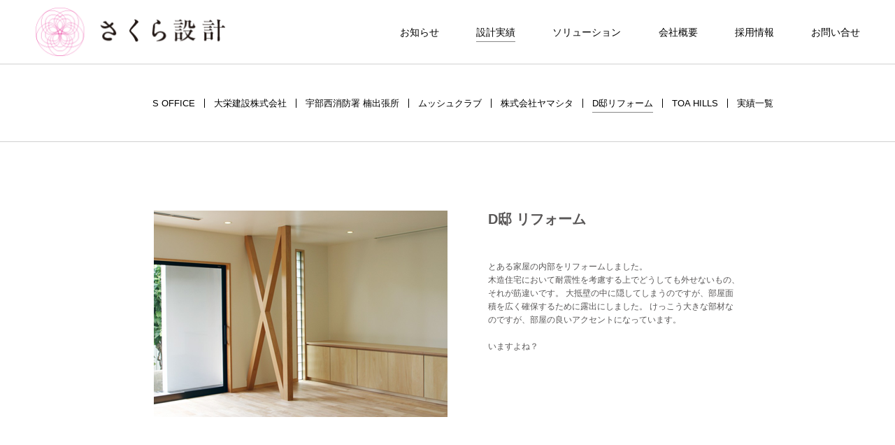

--- FILE ---
content_type: text/html; charset=UTF-8
request_url: https://sakura-architectural.com/works/d-reform/
body_size: 8523
content:
<!DOCTYPE html>
<html lang="ja">

<head>
  <meta charset="utf-8">
  <meta http-equiv="X-UA-Compatible" content="IE=edge">
  <meta name="viewport" content="width=device-width,initial-scale=1">
  <meta name="description" content="山口県宇部市の設計事務所。個人住宅、幼稚園や学校などの施設から、工場や機械の設計まで。地震に強い建築、地域性のある建物など。" />
  <meta name="keywords" content=“さくら設計株式会社,山口県,宇部市,一級建築士事務所”>
  <!-- 対策 -->
  <meta charset="UTF-8">
  <meta http-equiv="X-UA-Compatible" content="IE=edge">
  <meta name="viewport" content="width=device-width, initial-scale=1.0">
  <meta name="format-detection" content="telephone=no">
  <meta name="Description" content="">

  <!-- OGP -->
  <meta property="og:site_name" content="さくら設計株式会社">
  <meta property="og:title" content="さくら設計株式会社ー山口県宇部市の一級建築士事務所">
  <meta property="og:description" content="山口県宇部市の設計事務所。個人住宅、幼稚園や学校などの施設から、工場や機械の設計まで。地震に強い建築、地域性のある建物など。">
  <meta property="og:type" content="website">
  <meta property="og:url" content="http://sakura-architectural.com">
  <meta property="og:image" content="images/meta/ogimage-s.jpg">

  <!-- URL正規化 -->
  <link rel="canonical" href="http://sakura-architectural.com">
  <!-- icon -->
  <link rel="apple-touch-icon" href="images/meta/apple-touch-icon-180x180.png">
  <link rel="shortcut icon" href="images/meta/favicon.ico">

  <!--スタイルシートの呼び出し-->
  <link rel="stylesheet" href="https://sakura-architectural.com/wp-content/themes/sakura/style.css">
  <link rel="stylesheet" href="https://sakura-architectural.com/wp-content/themes/sakura/css/sanitize.css">
  <!--font-awesomeのスタイルシートの呼び出し-->
  <link rel="stylesheet" href="https://use.fontawesome.com/releases/v5.0.13/css/all.css" integrity="sha384-DNOHZ68U8hZfKXOrtjWvjxusGo9WQnrNx2sqG0tfsghAvtVlRW3tvkXWZh58N9jp" crossorigin="anonymous">
  <link rel="stylesheet" href="https://maxcdn.bootstrapcdn.com/font-awesome/4.4.0/css/font-awesome.min.css">

  <!-- Swiper CSS -->
  <link rel="stylesheet" href="https://cdnjs.cloudflare.com/ajax/libs/Swiper/3.4.1/css/swiper.min.css">
  <!-- drawer.css -->
  <link rel="stylesheet" href="https://cdnjs.cloudflare.com/ajax/libs/drawer/3.2.1/css/drawer.min.css">

  <!-- jQuery -->
  <script src='https://cdnjs.cloudflare.com/ajax/libs/jquery/3.1.0/jquery.min.js'></script>
  <!-- Swiper JS -->
  <script src="https://cdnjs.cloudflare.com/ajax/libs/Swiper/3.4.1/js/swiper.min.js"></script>
  <!-- jquery & iScroll -->
  <script src="https://cdnjs.cloudflare.com/ajax/libs/iScroll/5.1.3/iscroll.min.js"></script>
  <!-- drawer.js -->
  <script src="https://cdnjs.cloudflare.com/ajax/libs/drawer/3.2.1/js/drawer.min.js"></script>
  <script src="https://cdnjs.cloudflare.com/ajax/libs/twitter-bootstrap/3.3.7/js/bootstrap.min.js"></script>


  <title>D邸 リフォーム | さくら設計</title>

		<!-- All in One SEO 4.9.2 - aioseo.com -->
	<meta name="robots" content="max-image-preview:large" />
	<link rel="canonical" href="https://sakura-architectural.com/works/d-reform/" />
	<meta name="generator" content="All in One SEO (AIOSEO) 4.9.2" />
		<meta property="og:locale" content="ja_JP" />
		<meta property="og:site_name" content="さくら設計 | 山口県宇部市の一級建築士事務所" />
		<meta property="og:type" content="article" />
		<meta property="og:title" content="D邸 リフォーム | さくら設計" />
		<meta property="og:url" content="https://sakura-architectural.com/works/d-reform/" />
		<meta property="article:published_time" content="2018-12-18T06:50:43+00:00" />
		<meta property="article:modified_time" content="2019-01-25T07:42:01+00:00" />
		<meta name="twitter:card" content="summary_large_image" />
		<meta name="twitter:title" content="D邸 リフォーム | さくら設計" />
		<script type="application/ld+json" class="aioseo-schema">
			{"@context":"https:\/\/schema.org","@graph":[{"@type":"BreadcrumbList","@id":"https:\/\/sakura-architectural.com\/works\/d-reform\/#breadcrumblist","itemListElement":[{"@type":"ListItem","@id":"https:\/\/sakura-architectural.com#listItem","position":1,"name":"Home","item":"https:\/\/sakura-architectural.com","nextItem":{"@type":"ListItem","@id":"https:\/\/sakura-architectural.com\/works\/#listItem","name":"\u5b9f\u7e3e"}},{"@type":"ListItem","@id":"https:\/\/sakura-architectural.com\/works\/#listItem","position":2,"name":"\u5b9f\u7e3e","item":"https:\/\/sakura-architectural.com\/works\/","nextItem":{"@type":"ListItem","@id":"https:\/\/sakura-architectural.com\/works\/d-reform\/#listItem","name":"D\u90b8 \u30ea\u30d5\u30a9\u30fc\u30e0"},"previousItem":{"@type":"ListItem","@id":"https:\/\/sakura-architectural.com#listItem","name":"Home"}},{"@type":"ListItem","@id":"https:\/\/sakura-architectural.com\/works\/d-reform\/#listItem","position":3,"name":"D\u90b8 \u30ea\u30d5\u30a9\u30fc\u30e0","previousItem":{"@type":"ListItem","@id":"https:\/\/sakura-architectural.com\/works\/#listItem","name":"\u5b9f\u7e3e"}}]},{"@type":"Organization","@id":"https:\/\/sakura-architectural.com\/#organization","name":"\u3055\u304f\u3089\u8a2d\u8a08","description":"\u5c71\u53e3\u770c\u5b87\u90e8\u5e02\u306e\u4e00\u7d1a\u5efa\u7bc9\u58eb\u4e8b\u52d9\u6240","url":"https:\/\/sakura-architectural.com\/"},{"@type":"WebPage","@id":"https:\/\/sakura-architectural.com\/works\/d-reform\/#webpage","url":"https:\/\/sakura-architectural.com\/works\/d-reform\/","name":"D\u90b8 \u30ea\u30d5\u30a9\u30fc\u30e0 | \u3055\u304f\u3089\u8a2d\u8a08","inLanguage":"ja","isPartOf":{"@id":"https:\/\/sakura-architectural.com\/#website"},"breadcrumb":{"@id":"https:\/\/sakura-architectural.com\/works\/d-reform\/#breadcrumblist"},"datePublished":"2018-12-18T15:50:43+09:00","dateModified":"2019-01-25T16:42:01+09:00"},{"@type":"WebSite","@id":"https:\/\/sakura-architectural.com\/#website","url":"https:\/\/sakura-architectural.com\/","name":"\u3055\u304f\u3089\u8a2d\u8a08","description":"\u5c71\u53e3\u770c\u5b87\u90e8\u5e02\u306e\u4e00\u7d1a\u5efa\u7bc9\u58eb\u4e8b\u52d9\u6240","inLanguage":"ja","publisher":{"@id":"https:\/\/sakura-architectural.com\/#organization"}}]}
		</script>
		<!-- All in One SEO -->

<link rel='dns-prefetch' href='//s.w.org' />
<link rel="alternate" type="application/rss+xml" title="さくら設計 &raquo; フィード" href="https://sakura-architectural.com/feed/" />
<link rel="alternate" type="application/rss+xml" title="さくら設計 &raquo; コメントフィード" href="https://sakura-architectural.com/comments/feed/" />
<script type="text/javascript">
window._wpemojiSettings = {"baseUrl":"https:\/\/s.w.org\/images\/core\/emoji\/13.1.0\/72x72\/","ext":".png","svgUrl":"https:\/\/s.w.org\/images\/core\/emoji\/13.1.0\/svg\/","svgExt":".svg","source":{"concatemoji":"https:\/\/sakura-architectural.com\/wp-includes\/js\/wp-emoji-release.min.js?ver=5.9.12"}};
/*! This file is auto-generated */
!function(e,a,t){var n,r,o,i=a.createElement("canvas"),p=i.getContext&&i.getContext("2d");function s(e,t){var a=String.fromCharCode;p.clearRect(0,0,i.width,i.height),p.fillText(a.apply(this,e),0,0);e=i.toDataURL();return p.clearRect(0,0,i.width,i.height),p.fillText(a.apply(this,t),0,0),e===i.toDataURL()}function c(e){var t=a.createElement("script");t.src=e,t.defer=t.type="text/javascript",a.getElementsByTagName("head")[0].appendChild(t)}for(o=Array("flag","emoji"),t.supports={everything:!0,everythingExceptFlag:!0},r=0;r<o.length;r++)t.supports[o[r]]=function(e){if(!p||!p.fillText)return!1;switch(p.textBaseline="top",p.font="600 32px Arial",e){case"flag":return s([127987,65039,8205,9895,65039],[127987,65039,8203,9895,65039])?!1:!s([55356,56826,55356,56819],[55356,56826,8203,55356,56819])&&!s([55356,57332,56128,56423,56128,56418,56128,56421,56128,56430,56128,56423,56128,56447],[55356,57332,8203,56128,56423,8203,56128,56418,8203,56128,56421,8203,56128,56430,8203,56128,56423,8203,56128,56447]);case"emoji":return!s([10084,65039,8205,55357,56613],[10084,65039,8203,55357,56613])}return!1}(o[r]),t.supports.everything=t.supports.everything&&t.supports[o[r]],"flag"!==o[r]&&(t.supports.everythingExceptFlag=t.supports.everythingExceptFlag&&t.supports[o[r]]);t.supports.everythingExceptFlag=t.supports.everythingExceptFlag&&!t.supports.flag,t.DOMReady=!1,t.readyCallback=function(){t.DOMReady=!0},t.supports.everything||(n=function(){t.readyCallback()},a.addEventListener?(a.addEventListener("DOMContentLoaded",n,!1),e.addEventListener("load",n,!1)):(e.attachEvent("onload",n),a.attachEvent("onreadystatechange",function(){"complete"===a.readyState&&t.readyCallback()})),(n=t.source||{}).concatemoji?c(n.concatemoji):n.wpemoji&&n.twemoji&&(c(n.twemoji),c(n.wpemoji)))}(window,document,window._wpemojiSettings);
</script>
<style type="text/css">
img.wp-smiley,
img.emoji {
	display: inline !important;
	border: none !important;
	box-shadow: none !important;
	height: 1em !important;
	width: 1em !important;
	margin: 0 0.07em !important;
	vertical-align: -0.1em !important;
	background: none !important;
	padding: 0 !important;
}
</style>
	<link rel='stylesheet' id='wp-block-library-css'  href='https://sakura-architectural.com/wp-includes/css/dist/block-library/style.min.css?ver=5.9.12' type='text/css' media='all' />
<link rel='stylesheet' id='aioseo/css/src/vue/standalone/blocks/table-of-contents/global.scss-css'  href='https://sakura-architectural.com/wp-content/plugins/all-in-one-seo-pack/dist/Lite/assets/css/table-of-contents/global.e90f6d47.css?ver=4.9.2' type='text/css' media='all' />
<style id='global-styles-inline-css' type='text/css'>
body{--wp--preset--color--black: #000000;--wp--preset--color--cyan-bluish-gray: #abb8c3;--wp--preset--color--white: #ffffff;--wp--preset--color--pale-pink: #f78da7;--wp--preset--color--vivid-red: #cf2e2e;--wp--preset--color--luminous-vivid-orange: #ff6900;--wp--preset--color--luminous-vivid-amber: #fcb900;--wp--preset--color--light-green-cyan: #7bdcb5;--wp--preset--color--vivid-green-cyan: #00d084;--wp--preset--color--pale-cyan-blue: #8ed1fc;--wp--preset--color--vivid-cyan-blue: #0693e3;--wp--preset--color--vivid-purple: #9b51e0;--wp--preset--gradient--vivid-cyan-blue-to-vivid-purple: linear-gradient(135deg,rgba(6,147,227,1) 0%,rgb(155,81,224) 100%);--wp--preset--gradient--light-green-cyan-to-vivid-green-cyan: linear-gradient(135deg,rgb(122,220,180) 0%,rgb(0,208,130) 100%);--wp--preset--gradient--luminous-vivid-amber-to-luminous-vivid-orange: linear-gradient(135deg,rgba(252,185,0,1) 0%,rgba(255,105,0,1) 100%);--wp--preset--gradient--luminous-vivid-orange-to-vivid-red: linear-gradient(135deg,rgba(255,105,0,1) 0%,rgb(207,46,46) 100%);--wp--preset--gradient--very-light-gray-to-cyan-bluish-gray: linear-gradient(135deg,rgb(238,238,238) 0%,rgb(169,184,195) 100%);--wp--preset--gradient--cool-to-warm-spectrum: linear-gradient(135deg,rgb(74,234,220) 0%,rgb(151,120,209) 20%,rgb(207,42,186) 40%,rgb(238,44,130) 60%,rgb(251,105,98) 80%,rgb(254,248,76) 100%);--wp--preset--gradient--blush-light-purple: linear-gradient(135deg,rgb(255,206,236) 0%,rgb(152,150,240) 100%);--wp--preset--gradient--blush-bordeaux: linear-gradient(135deg,rgb(254,205,165) 0%,rgb(254,45,45) 50%,rgb(107,0,62) 100%);--wp--preset--gradient--luminous-dusk: linear-gradient(135deg,rgb(255,203,112) 0%,rgb(199,81,192) 50%,rgb(65,88,208) 100%);--wp--preset--gradient--pale-ocean: linear-gradient(135deg,rgb(255,245,203) 0%,rgb(182,227,212) 50%,rgb(51,167,181) 100%);--wp--preset--gradient--electric-grass: linear-gradient(135deg,rgb(202,248,128) 0%,rgb(113,206,126) 100%);--wp--preset--gradient--midnight: linear-gradient(135deg,rgb(2,3,129) 0%,rgb(40,116,252) 100%);--wp--preset--duotone--dark-grayscale: url('#wp-duotone-dark-grayscale');--wp--preset--duotone--grayscale: url('#wp-duotone-grayscale');--wp--preset--duotone--purple-yellow: url('#wp-duotone-purple-yellow');--wp--preset--duotone--blue-red: url('#wp-duotone-blue-red');--wp--preset--duotone--midnight: url('#wp-duotone-midnight');--wp--preset--duotone--magenta-yellow: url('#wp-duotone-magenta-yellow');--wp--preset--duotone--purple-green: url('#wp-duotone-purple-green');--wp--preset--duotone--blue-orange: url('#wp-duotone-blue-orange');--wp--preset--font-size--small: 13px;--wp--preset--font-size--medium: 20px;--wp--preset--font-size--large: 36px;--wp--preset--font-size--x-large: 42px;}.has-black-color{color: var(--wp--preset--color--black) !important;}.has-cyan-bluish-gray-color{color: var(--wp--preset--color--cyan-bluish-gray) !important;}.has-white-color{color: var(--wp--preset--color--white) !important;}.has-pale-pink-color{color: var(--wp--preset--color--pale-pink) !important;}.has-vivid-red-color{color: var(--wp--preset--color--vivid-red) !important;}.has-luminous-vivid-orange-color{color: var(--wp--preset--color--luminous-vivid-orange) !important;}.has-luminous-vivid-amber-color{color: var(--wp--preset--color--luminous-vivid-amber) !important;}.has-light-green-cyan-color{color: var(--wp--preset--color--light-green-cyan) !important;}.has-vivid-green-cyan-color{color: var(--wp--preset--color--vivid-green-cyan) !important;}.has-pale-cyan-blue-color{color: var(--wp--preset--color--pale-cyan-blue) !important;}.has-vivid-cyan-blue-color{color: var(--wp--preset--color--vivid-cyan-blue) !important;}.has-vivid-purple-color{color: var(--wp--preset--color--vivid-purple) !important;}.has-black-background-color{background-color: var(--wp--preset--color--black) !important;}.has-cyan-bluish-gray-background-color{background-color: var(--wp--preset--color--cyan-bluish-gray) !important;}.has-white-background-color{background-color: var(--wp--preset--color--white) !important;}.has-pale-pink-background-color{background-color: var(--wp--preset--color--pale-pink) !important;}.has-vivid-red-background-color{background-color: var(--wp--preset--color--vivid-red) !important;}.has-luminous-vivid-orange-background-color{background-color: var(--wp--preset--color--luminous-vivid-orange) !important;}.has-luminous-vivid-amber-background-color{background-color: var(--wp--preset--color--luminous-vivid-amber) !important;}.has-light-green-cyan-background-color{background-color: var(--wp--preset--color--light-green-cyan) !important;}.has-vivid-green-cyan-background-color{background-color: var(--wp--preset--color--vivid-green-cyan) !important;}.has-pale-cyan-blue-background-color{background-color: var(--wp--preset--color--pale-cyan-blue) !important;}.has-vivid-cyan-blue-background-color{background-color: var(--wp--preset--color--vivid-cyan-blue) !important;}.has-vivid-purple-background-color{background-color: var(--wp--preset--color--vivid-purple) !important;}.has-black-border-color{border-color: var(--wp--preset--color--black) !important;}.has-cyan-bluish-gray-border-color{border-color: var(--wp--preset--color--cyan-bluish-gray) !important;}.has-white-border-color{border-color: var(--wp--preset--color--white) !important;}.has-pale-pink-border-color{border-color: var(--wp--preset--color--pale-pink) !important;}.has-vivid-red-border-color{border-color: var(--wp--preset--color--vivid-red) !important;}.has-luminous-vivid-orange-border-color{border-color: var(--wp--preset--color--luminous-vivid-orange) !important;}.has-luminous-vivid-amber-border-color{border-color: var(--wp--preset--color--luminous-vivid-amber) !important;}.has-light-green-cyan-border-color{border-color: var(--wp--preset--color--light-green-cyan) !important;}.has-vivid-green-cyan-border-color{border-color: var(--wp--preset--color--vivid-green-cyan) !important;}.has-pale-cyan-blue-border-color{border-color: var(--wp--preset--color--pale-cyan-blue) !important;}.has-vivid-cyan-blue-border-color{border-color: var(--wp--preset--color--vivid-cyan-blue) !important;}.has-vivid-purple-border-color{border-color: var(--wp--preset--color--vivid-purple) !important;}.has-vivid-cyan-blue-to-vivid-purple-gradient-background{background: var(--wp--preset--gradient--vivid-cyan-blue-to-vivid-purple) !important;}.has-light-green-cyan-to-vivid-green-cyan-gradient-background{background: var(--wp--preset--gradient--light-green-cyan-to-vivid-green-cyan) !important;}.has-luminous-vivid-amber-to-luminous-vivid-orange-gradient-background{background: var(--wp--preset--gradient--luminous-vivid-amber-to-luminous-vivid-orange) !important;}.has-luminous-vivid-orange-to-vivid-red-gradient-background{background: var(--wp--preset--gradient--luminous-vivid-orange-to-vivid-red) !important;}.has-very-light-gray-to-cyan-bluish-gray-gradient-background{background: var(--wp--preset--gradient--very-light-gray-to-cyan-bluish-gray) !important;}.has-cool-to-warm-spectrum-gradient-background{background: var(--wp--preset--gradient--cool-to-warm-spectrum) !important;}.has-blush-light-purple-gradient-background{background: var(--wp--preset--gradient--blush-light-purple) !important;}.has-blush-bordeaux-gradient-background{background: var(--wp--preset--gradient--blush-bordeaux) !important;}.has-luminous-dusk-gradient-background{background: var(--wp--preset--gradient--luminous-dusk) !important;}.has-pale-ocean-gradient-background{background: var(--wp--preset--gradient--pale-ocean) !important;}.has-electric-grass-gradient-background{background: var(--wp--preset--gradient--electric-grass) !important;}.has-midnight-gradient-background{background: var(--wp--preset--gradient--midnight) !important;}.has-small-font-size{font-size: var(--wp--preset--font-size--small) !important;}.has-medium-font-size{font-size: var(--wp--preset--font-size--medium) !important;}.has-large-font-size{font-size: var(--wp--preset--font-size--large) !important;}.has-x-large-font-size{font-size: var(--wp--preset--font-size--x-large) !important;}
</style>
<link rel='stylesheet' id='tablepress-default-css'  href='https://sakura-architectural.com/wp-content/plugins/tablepress/css/default.min.css?ver=1.14' type='text/css' media='all' />
<link rel="https://api.w.org/" href="https://sakura-architectural.com/wp-json/" /><link rel="alternate" type="application/json" href="https://sakura-architectural.com/wp-json/wp/v2/pages/185" /><link rel="EditURI" type="application/rsd+xml" title="RSD" href="https://sakura-architectural.com/xmlrpc.php?rsd" />
<link rel="wlwmanifest" type="application/wlwmanifest+xml" href="https://sakura-architectural.com/wp-includes/wlwmanifest.xml" /> 
<meta name="generator" content="WordPress 5.9.12" />
<link rel='shortlink' href='https://sakura-architectural.com/?p=185' />
<link rel="alternate" type="application/json+oembed" href="https://sakura-architectural.com/wp-json/oembed/1.0/embed?url=https%3A%2F%2Fsakura-architectural.com%2Fworks%2Fd-reform%2F" />
<link rel="alternate" type="text/xml+oembed" href="https://sakura-architectural.com/wp-json/oembed/1.0/embed?url=https%3A%2F%2Fsakura-architectural.com%2Fworks%2Fd-reform%2F&#038;format=xml" />
<link rel="icon" href="https://sakura-architectural.com/wp-content/uploads/2021/08/cropped-webアイコン-32x32.png" sizes="32x32" />
<link rel="icon" href="https://sakura-architectural.com/wp-content/uploads/2021/08/cropped-webアイコン-192x192.png" sizes="192x192" />
<link rel="apple-touch-icon" href="https://sakura-architectural.com/wp-content/uploads/2021/08/cropped-webアイコン-180x180.png" />
<meta name="msapplication-TileImage" content="https://sakura-architectural.com/wp-content/uploads/2021/08/cropped-webアイコン-270x270.png" />
		<style type="text/css" id="wp-custom-css">
			@media screen and (min-width: 1024px){
.section-voice{
    width: 840px;
	    margin: 0 auto;
}
	.section-voice-note{
		padding-bottom: 52px;
}
	.section-voice .mainbox-1column h2{
		 margin-bottom: 0px;
	}
}		</style>
		</head>

<body class="page-template-default page page-id-185 page-child parent-pageid-125 drawer drawer--right">

  <!--header-->
  <header class="header">
    <div class="header-inner">

      <div class="header-main">

        <h1 class="site-title"><a href="https://sakura-architectural.com/"><img src="https://sakura-architectural.com/wp-content/themes/sakura/images/meta/logo.png" alt="さくら設計"></a></h1>

        <nav class="header-nav">
          <div class="header-nav-innner">
            <ul id="main_menu">
             <li class="header-nav-news"><a class="" href="#">お知らせ</a></li>
              <li class="header-nav-results"><a class="on" href="#">設計実績</a></li>
			  <!--<li class="header-nav-30th"><a class="" href="https://sakura-architectural.com/30th/">30周年記念</a>-->
              <li class="header-nav-solution"><a class="" href="#">ソリューション</a></li>
              <!--<li class="header-nav-planning"><a class="" href="https://sakura-architectural.com/works/sakurakikaku/">さくら企画</a></li>-->
              <li class="header-nav-company"><a class="" href="https://sakura-architectural.com/company/">会社概要</a></li>
              <li class="header-nav-recruit"><a class="" href="#">採用情報</a></li>
              <li class="header-nav-contact"><a class="" href="https://sakura-architectural.com/contact/">お問い合せ</a></li>
            </ul>
          </div>
          <!--//headernav-innner-->
        </nav>


      </div>
      <!--//header-main-->
      <div class="header-sub">
        <ul class="header-subnav" id="header-nav-news">
          <li><a href="https://sakura-architectural.com/category/news/">お知らせ一覧</a></li>
          <!-- 最新のお知らせ1件取得 -->
                      <li>
              <a href="https://sakura-architectural.com/2025/12/20/bousaihiroba/">最新のお知らせ</a>
            </li>
                          <!--<li><a href="./newsingle.html">最新のお知らせ</a></li>-->
        </ul>
        <ul class="header-subnav" id="header-nav-results">
		  <li><a href="https://sakura-architectural.com/works/s-office2021/">S OFFICE</a></li>
          <li><a href="https://sakura-architectural.com/works/daiei/">大栄建設株式会社</a></li>
          <li><a href="https://sakura-architectural.com/works/ube-firestation/">宇部西消防署 楠出張所</a></li>
          <li><a href="https://sakura-architectural.com/works/monsieur-club/">ムッシュクラブ</a></li>
          <!--<li><a href="https://sakura-architectural.com/works/onda-primaryschool/">恩田小学校</a></li>-->
          <li><a href="https://sakura-architectural.com/works/yamashita/">株式会社ヤマシタ</a></li>
          <!--<li><a href="https://sakura-architectural.com/works/s-office/">S OFFICE</a></li>-->
          <li><a href="https://sakura-architectural.com/works/d-reform/">D邸リフォーム</a></li>
          <li><a href="https://sakura-architectural.com/works/toa-hills/">TOA HILLS</a></li>
          <!--<li><a href="https://sakura-architectural.com/works/sakuraplanning/">さくら企画</a></li>-->
          <li><a href="https://sakura-architectural.com/works/worklist/">実績一覧</a></li>
        </ul>
        <ul class="header-subnav" id="header-nav-solution">
          <li><a href="https://sakura-architectural.com/solution/bim/">BIM</a></li>
          <li><a href="https://sakura-architectural.com/solution/earthquake-resistant/">地震に強い建築</a></li>
			<li><a href="https://sakura-architectural.com/solution/seminar/">セミナー</a></li>
			<!--<li><a href="https://sakura-architectural.com/solution/locality/">地域性のある建物つくり</a></li>-->
                        <li><a href="https://sakura-architectural.com/solution/zeh/">ZEHへの取り組み</a></li>
            <li><a href="https://sakura-architectural.com/solution/voice/">お客様の声</a></li>
        </ul>
        <!--<ul class="header-subnav" id="header-nav-planning">
                        <li><a href="https://sakura-architectural.com/sakuraplanning/">さくら企画について</a></li>
                       <li><a href="">お部屋紹介</a></li>
                    </ul>-->
        <!--<ul class="header-subnav" id="header-nav-company">
                        <li><a href="">会社概要サブメニュー</a></li>
                    </ul>-->
        <ul class="header-subnav" id="header-nav-recruit">
          <li><a href="https://sakura-architectural.com/recruit/recruit-staff/">スタッフ紹介</a></li>
          <!--<li><a href="https://sakura-architectural.com/recruit/recruit-standard/">採用条件</a></li>-->
        </ul>
        <!--<ul class="header-subnav" id="header-nav-contact">
                        <li><a href="">お問い合せサブメニュー</a></li>
                    </ul>-->
      </div>
      <!--//header-sub-->

      <!-- subnav open -->
      <script>
        /* ============================  */
        $(document).click(function() {
          $('.header-sub').slideUp(function() {
            $('.header-sub > ul').removeClass('is-active');
          });

          console.log('メニュー以外の部分クリックでメニュー閉じる');
        });


        $('#main_menu > li').click(function(ev) {

          var clickLiClass = $(this).attr("class"); //クリックしたメインメニューのclass名取得
          var idName = '#' + $(this).attr("class"); //開きたいサブメニューのID作成

          //クリックしたメインメニューの位置取得
          var leftOffset = $('.' + clickLiClass).offset().left;
          $(idName).css("left", leftOffset);　 // 位置情報css追加

          var sub = $('.header-sub');

          if ($(sub).is(':hidden')) { // .header-subが　閉じている

            console.log('.header-subが　閉じている');
            ev.stopPropagation();
            // $('.header-sub:visible').slideUp();



            $(idName).addClass('is-active'); //該当するサブメニューにis-active追加
            $(sub).slideDown();
          } else { // .header-subが　開いている
            console.log('.header-subが開いている');

            var visibleLiClass = $('.header-sub:visible > ul.is-active').attr("id");
            //開いているサブメニューのID取得
            console.log(visibleLiClass);
            console.log(clickLiClass);

            if (clickLiClass != visibleLiClass) {　 //クリックと空いているサブメニューが一致しない
              console.log('クラス一致しない');
              $(sub).slideUp(function() {
                $('.header-sub > ul').removeClass('is-active');
                $(idName).addClass('is-active');
              });
              $(sub).slideDown();
              ev.stopPropagation();
            } else {
              console.log('クラス一致');
              $('.header-sub').slideUp(function() {
                $('.header-sub > ul').removeClass('is-active');
              });
            }

          }

        });

      </script>



      <!-- ハンバーガーボタン -->
      <button type="button" class="drawer-toggle drawer-hamburger">
                  <span class="sr-only">toggle navigation</span>
                  <span class="drawer-hamburger-icon"></span>
                </button>
      <!-- ナビゲーションの中身 -->
      <nav class="drawer-nav " role="navigation">
        <div class="headernav-innner">
          <ul class="drawer-menu">

            <li class="drawer-dropdown"><a class="drawer-menu-item" href="#" data-toggle="dropdown" role="button" aria-expanded="false">お知らせ <span class="drawer-caret"></span></a>
              <ul class="drawer-dropdown-menu">
                <li><a class="" href="https://sakura-architectural.com/category/news/">お知らせ一覧</a></li>
                <!-- 最新のお知らせ1件取得 -->
                                  <li>
                    <a href="https://sakura-architectural.com/2025/12/20/bousaihiroba/">最新のお知らせ</a>
                  </li>
                                </ul>
            </li>
			 
			  <li class="drawer-dropdown"><a class="drawer-menu-item" href="#" data-toggle="dropdown" role="button" aria-expanded="false">設計実績 <span class="drawer-caret"></span></a>
              <ul class="drawer-dropdown-menu">
				<li><a href="https://sakura-architectural.com/works/s-office2021/">S OFFICE</a></li>
                <li><a href="https://sakura-architectural.com/works/daiei/">大栄建設株式会社</a></li>
                <li><a href="https://sakura-architectural.com/works/ube-firestation/">宇部西消防署 楠出張所</a></li>
                <li><a href="https://sakura-architectural.com/works/monsieur-club/">ムッシュクラブ</a></li>
                <!--<li><a href="https://sakura-architectural.com/works/onda-primaryschool/">恩田小学校</a></li>-->
                <li><a href="https://sakura-architectural.com/works/yamashita/">株式会社ヤマシタ</a></li>
                <!--<li><a href="https://sakura-architectural.com/works/s-office/">S OFFICE</a></li>-->
                <li><a href="https://sakura-architectural.com/works/d-reform/">D邸リフォーム</a></li>
                <li><a href="https://sakura-architectural.com/works/toa-hills/">TOA HILLS</a></li>
                <!--<li><a href="https://sakura-architectural.com/works/sakurakikaku/">さくら企画</a></li>-->
                <li><a href="https://sakura-architectural.com/works/worklist/">実績一覧</a></li>
              </ul>
            </li>

			<!--<li class=""><a class="" href="https://sakura-architectural.com/30th/">30周年記念</a></li>--> 

            <li class="drawer-dropdown"><a class="drawer-menu-item" href="#" data-toggle="dropdown" role="button" aria-expanded="false">ソリューション <span class="drawer-caret"></span></a>

              <ul class="drawer-dropdown-menu">
                <li><a href="https://sakura-architectural.com/solution/bim/">BIM</a></li>
                <li><a href="https://sakura-architectural.com/solution/earthquake-resistant/">地震に強い建築</a></li>
                <!--<li><a href="https://sakura-architectural.com/solution/locality/">地域性のある建物つくり</a></li>-->
                <li><a href="https://sakura-architectural.com/solution/seminar/">セミナー</a></li>
                <li><a href="https://sakura-architectural.com/solution/zeh/">ZEHへの取り組み</a></li>
                <li><a href="https://sakura-architectural.com/solution/voice/">お客様の声</a></li>  
              </ul>
            </li>

            <li class=""><a class="" href="https://sakura-architectural.com/works/sakurakikaku/">さくら企画</a></li>
            <li class=""><a class="" href="https://sakura-architectural.com/company/">会社概要</a></li>


            <li class="drawer-dropdown"><a class="drawer-menu-item" href="#" data-toggle="dropdown" role="button" aria-expanded="false">採用情報 <span class="drawer-caret"></span></a>

              <ul class="drawer-dropdown-menu">
                <li><a href="https://sakura-architectural.com/recruit/recruit-staff/">スタッフ紹介</a></li>
                <!--<li><a href="https://sakura-architectural.com/recruit/recruit-standard/">採用条件</a></li>-->
              </ul>

            </li>
			  
            <li class=""><a class="" href="https://sakura-architectural.com/contact/">お問い合せ</a></li>

            <li class=""><a class="" href="https://sakura-architectural.com/privacypolicy/">個人情報について</a></li>

          </ul>

        </div>
      </nav>

      <!-- ドロワーメニューの利用宣言 -->
      <script>
        $(document).ready(function() {
          $('.drawer').drawer();
        });

      </script>



    </div>
    <!--//header-inner-->


        <div class="header-inner">
      <div class="header-second">
        <ul>
		  <li><a class="" href="https://sakura-architectural.com/works/s-office2021/">S OFFICE</a></li>
          <li><a href="https://sakura-architectural.com/works/daiei/">大栄建設株式会社</a></li>
          <li><a class="" href="https://sakura-architectural.com/works/ube-firestation/">宇部西消防署 楠出張所</a></li>
          <li><a class="" href="https://sakura-architectural.com/works/monsieur-club/">ムッシュクラブ</a></li>
          <!--<li><a class=""  href="https://sakura-architectural.com/works/onda-primaryschool/">恩田小学校</a></li>-->
          <li><a class="" href="https://sakura-architectural.com/works/yamashita/">株式会社ヤマシタ</a></li>
          <!--<li><a class="" href="https://sakura-architectural.com/works/s-office/">S OFFICE</a></li>-->
          <li><a class="on" href="https://sakura-architectural.com/works/d-reform/">D邸リフォーム</a></li>
          <li><a class="" href="https://sakura-architectural.com/works/toa-hills/">TOA HILLS</a></li>
          <!--<li><a class="" href="https://sakura-architectural.com/works/sakurakikaku/">さくら企画</a></li>-->
          <li><a class="" href="https://sakura-architectural.com/works/worklist/">実績一覧</a></li>
        </ul>
      </div>
      <!--//header-sub-->
    </div>
    <!--//header-inner-->

    


  </header>
  <!--//header-->
<!--main-->




<main class="main main-wrapper840 d-reform works <!--main-wrapper780--> ">


      <div class="main-inner">
      
            
      

      				                          
                    
					<!--<section class="works mainbox">-->
                    
						<!--                        <p class="main-h2"><span>works</span></p>
                        <h1 class="works-h1"><span>D邸 リフォーム</span></h1>
                                               
                                  
                                  -->
                                  
                                  
<div class="main-wrapper">
<section class="section-recruitstaff section-profiltext mainbox">

<div class="recruitstaff-photo mainbox-left">
<img src="/wp-content/uploads/2019/01/works_Dtei_mainimg.png" alt="" class="">
</div>

<div class="recruitstaff-text mainbox-right">
<h1 class="profiltext-name">D邸 リフォーム</h1>
        
<p class="profiltext-detail">とある家屋の内部をリフォームしました。<br>木造住宅において耐震性を考慮する上でどうしても外せないもの、それが筋違いです。
大抵壁の中に隠してしまうのですが、部屋面積を広く確保するために露出にしました。
けっこう大きな部材なのですが、部屋の良いアクセントになっています。<br>
<br>
いますよね？ </p>
</div>

</section>
</div><!-- main-wrapper -->



<div class="main-wrapper">
<section class="section-works ">

<div class="mainbox-1column">

<div class="imgtext_area">
<div class="imgtext_box">
<img src="/wp-content/uploads/2019/01/works_Dtei_01.png" alt="">
<p>玄関ホール<br />
階段は鉄骨とする事で軽く細く、見た目もすっきりしたものが作られます。
</p>
</div>

<div class="imgtext_box">
<img src="/wp-content/uploads/2019/01/works_Dtei_02.png" alt="">
<p>筋違い<br />
</p>
</div>
</div>

<div class="imgtext_area">
<div class="imgtext_box">
<img src="/wp-content/uploads/2019/01/works_Dtei_03.png" alt="">
<p>筋違い<br />
木目が綺麗なのでそれを活かすよう仕上げをすれば見た目に美しい構造材となるわけです。
</p>
</div>

<div class="imgtext_box">
<img src="/wp-content/uploads/2019/01/works_Dtei_04.png" alt="">
<p>キッチン<br />
ドイツのミーレ製のものを納めています。
</p>
</div>
</div>

</div><!-- imgtext_area -->
</div><!-- mainbox-1column -->

</section>
</div><!-- main-wrapper -->
                             
                                                 
                              	    </div><!-- main-inner -->
    </main>
    <!--//main-->
  <aside id="sidebar">
  <div class="sidebar-inner">
 
  </div>
</aside>
<!--footer-->
    <footer class="footer">
      <div class="footer-inner">

		  <div id="fb-root"></div>
<script async defer crossorigin="anonymous" src="https://connect.facebook.net/ja_JP/sdk.js#xfbml=1&version=v11.0&appId=245895900424761&autoLogAppEvents=1" nonce="aaSG24j5"></script>
		  <div class="fb-page" data-href="https://www.facebook.com/SakuraArchitectural/" data-tabs="timeline" data-width="" data-height="" data-small-header="false" data-adapt-container-width="true" data-hide-cover="false" data-show-facepile="false"><blockquote cite="https://www.facebook.com/SakuraArchitectural/" class="fb-xfbml-parse-ignore"><a href="https://www.facebook.com/SakuraArchitectural/">さくら設計</a></blockquote></div>
		  
          <div class="footer-copyright">
            <p>Copyright @ Sakura Architectural Office, All Rights Reserved, Designed by gogo.</p>
          </div>
		  
      </div><!--//footer-inner-->
    </footer>
    <!--//foooter-->

<script type="module"  src='https://sakura-architectural.com/wp-content/plugins/all-in-one-seo-pack/dist/Lite/assets/table-of-contents.95d0dfce.js?ver=4.9.2' id='aioseo/js/src/vue/standalone/blocks/table-of-contents/frontend.js-js'></script>
<!--システム・プラグイン用-->
</body>
</html>



--- FILE ---
content_type: text/css
request_url: https://sakura-architectural.com/wp-content/themes/sakura/style.css
body_size: 4947
content:
@charset "utf-8";
/* CSS Document */

/*
theme Name: sakura
Author: gogo
Description: original theme
version： 1.0.0
*/

/* この下に通常のcssを書いていく */

@charset "UTF-8";
/* CSS Document */

html {
    font-size: 62.5%;
    /*16px*62.5%=10px*/
    line-height: 1.6;
}

body {
    /*color: #595757;
  font-family: "Roboto","sans-serif";*/
    font-family: Arial, Helvetica Bold, Hiragino Sans, Hiragino Kaku Gothic Pro, "ヒラギノ角ゴ Pro W3", '游ゴシック Medium', Yu Gothic Medium, 'メイリオ', Meiryo, 'ＭＳ Ｐゴシック', sans-serif;
    font-size: 1.3rem;
    color: #595757;
    line-height: 1.75;
    -webkit-font-smoothing: antialiased;
    -moz-osx-font-smoothing: grayscale;
}

@font-face {
    font-family: "Hiragino Sans";
    src: local(HiraginoSans-W3);
    font-weight: 400;
}

@font-face {
    font-family: "Hiragino Sans";
    src: local(HiraginoSans-W6);
    font-weight: 700;
}


img {
    max-width: 100%;
    height: auto;
}

video {
    max-width: 100%;
    height: auto;
}

a {
    color: #000;
    text-decoration: none;
}

a:hover {
    color: #595959;
    text-decoration: none;
}

li {
    list-style: none;
}

.text-center {
    text-align: center;
}

.text-left {
    text-align: left;
}

.text-bold {
    font-weight: bold;
}


/*---- スマホ非表示 */

.sp-none {
    display: none;
}

/*---- スマホ表示 */

.sp-display,
.pc-none {
    display: inline;
}


dl {
    display: flex;
    flex-wrap: wrap;
}

dt,
dd {
    margin: 0;
}

dt {
    width: 24%;
}

dd {
    width: 76%;
}



/* ページネーション */

.pagination {
    list-style-type: none;
    padding-left: 0;
    margin: 30px 0;
}

.pagination,
.pagination li a {
    display: flex;
    flex-wrap: wrap;
    justify-content: center;
    align-items: center;
}

.pagination a {
    font-weight: 300;
    padding-top: 1px;
    text-decoration: none;
    /* border: 1px solid #ddd;
  border-left-width: 0;*/
    min-width: 36px;
    min-height: 36px;
    color: #333;
    background-color: #ddd;
    margin: 0 6px;
}

.pagination li:not([class*="current"]) a:hover {
    background-color: #eee;
}

.pagination li:first-of-type a {
    border-left-width: 1px;
}

.pagination li.first span,
.pagination li.last span,
.pagination li.previous span,
.pagination li.next span,
.pagination li.fa-chevron-left span {
    /* screen readers only */
    position: absolute;
    top: -9999px;
    left: -9999px;
}

.pagination li.first a::before,
.pagination li.last a::after,
.pagination li.previous a::before,
.pagination li.next a::after {
    display: inline-block;
    font-family: Fontawesome;
    font-size: inherit;
    text-rendering: auto;
    -webkit-font-smoothing: antialiased;
    -moz-osx-font-smoothing: grayscale;
    transform: translate(0, 0);
}

.pagination li.first a::before {
    content: "\f100";
}

.pagination li.last a::after {
    content: "\f101";
}

.pagination li.previous a::before {
    content: "\f104";
}

.pagination li.next a::after {
    content: "\f105";
}

.pagination li.current a {
    background-color: #000;
    color: #fff;
    cursor: default;
    pointer-events: none;
}

/* 
.pagination > li:first-child > a {
  border-bottom-left-radius: 4px;
  border-top-left-radius: 4px;
}
 
.pagination > li:last-child > a {
  border-bottom-right-radius: 4px;
  border-top-right-radius: 4px;
}*/

@media only screen and ( max-width: 680px) {
    .pagination li.first,
    .pagination li.last {
        /* screen readers only */
        position: absolute;
        top: -9999px;
        left: -9999px;
    }

    .pagination li.previous a {
        border-left-width: 1px;
    }
}

@media only screen and ( max-width: 500px) {
    .pagination li {
        /* screen readers only */
        position: absolute;
        top: -9999px;
        left: -9999px;
    }

    .pagination li.current,
    .pagination li.first,
    .pagination li.last,
    .pagination li.previous,
    .pagination li.next {
        position: initial;
        top: initial;
        left: initial;
    }

    .pagination li.previous a {
        border-left-width: 0;
    }
}

@media only screen and ( max-width: 400px) {
    .pagination li.first,
    .pagination li.last {
        /* screen readers only */
        position: absolute;
        top: -9999px;
        left: -9999px;
    }

    .pagination li.previous a {
        border-left-width: 1px;
    }
}

@media only screen and ( max-width: 240px) {
    /* For watches? */
    .pagination li {
        width: 50%;
    }

    .pagination li.current {
        order: 2;
        width: 100%;
        border-left-width: 1px;
    }
}











/*-----------------------
*
* header
*
-----------------------*/

.header {
    /*height: 100vw;
  background-image: url(../images/slide/slide_1_sp.png);
  background-size: cover;*/
}

.header-inner {
    position: relative;
    font-size: 1.4rem;
    color: #606060;
    border-bottom: solid 1px #d1d1d1;
}

.page .header-inner:last-child{
    border-bottom: solid 1px #d1d1d1;}

.page-id-199 .header-inner:last-child,
.page-id-135 .header-inner:last-child,
.page-id-201 .header-inner:last-child{
    border-bottom: solid 1px #d1d1d1;}

.page .header-second{
	display: none;}


.header-second ul {
        /*width: 60%;*/
        width: 100%;
        display: flex;
        justify-content: center;
        align-items: center;
    }

.header-second ul li {
        padding: 0 1em;
        line-height: 1;
        border-right: solid 1px #000;
    }

.header-second ul li:last-child {
        border-right: 0px;
    }

.site-title {
    max-width: 180px;
    margin: 10px 7px 10px 7px;
    line-height: 1;
}

h1 {
    margin: 0;
}

/*-----------------------
*
* main
*
-----------------------*/

.main {
    /*padding: 48px 0 0 0;*/
    padding: 48px 0 48px 0;
}

.main h1 {
    font-size: 1.8rem;
    line-height: 1.2;
    margin-bottom: 47px;
}

.main h1 span {
    font-weight: normal;
}

.main h2 {
    font-size: 1.6rem;
    margin: 0;
}

.main .news-time {
    font-size: 1.0rem;
    margin: 0;

}

.main p {
    margin: 0;
}

.main hr {
    height: 0;
    margin: 0;
    padding: 0;
    border: 0;
    border-top: dashed 1px #595757;
}


.header-nav,
.header-sub {
    display: none;
}


/*   drawer-menu  */

.drawer--right .header .drawer-nav {
    right: -78vw;
}

.header .drawer-nav {
    padding-top: 3.6em;
    width: 78vw;
}

.header .drawer-hamburger-icon,
.header .drawer-hamburger-icon:after,
.header .drawer-hamburger-icon:before {
    height: 1px;
}

.drawer--right .header .drawer-hamburger {
    padding: 22px 16px;
}

.drawer--right.drawer-open .header .drawer-hamburger {
    right: 0;
}

.drawer-nav ul.drawer-menu {
    /*border-top: solid 1px #d1d1d1;*/
}

.drawer-nav .drawer-menu li {
    padding: 1em 2em;
    /*text-align: center;
    border-bottom: solid 1px #d1d1d1;*/
}


.drawer-nav .drawer-menu-item{
	font-size: 1.4rem;
	padding: 0;
	}
	

.drawer-nav .drawer-menu-item:hover{
	text-decoration: none;
	}

.drawer-nav .drawer-menu .drawer-dropdown-menu li{
    padding: 1em 2em 0 1em;
	}

.drawer-nav .drawer-menu .drawer-caret{
    /* display: block; */
    width: 10px;
    height: 10px;
    border-top: solid 1px rgb(0, 0, 0);
    border-right: solid 1px rgb(0, 0, 0);
    -webkit-transform: rotate(45deg);
    transform: rotate(135deg);
    /* margin-left: 7px; */
    /* margin-top: -7px; */
    margin-right: 0;
    right: 0;
    float: right;
}

.drawer-nav .drawer-dropdown .drawer-caret{
	border-left: 0px;}

.drawer-nav .drawer-dropdown.open .drawer-caret{	
    -webkit-transform: rotate(315deg);
    -ms-transform: rotate(315deg);
    transform: rotate(315deg);
	}



/*-----------------------
* home
-----------------------*/

.home .main,
.category .main {
    padding: 0;
}

/*   slideshow  */

.slideshow {
    text-align: center;
    overflow-x: hidden;
}

.slideshow-inner {
    max-width: 100%;
    margin-right: auto;
    margin-left: auto;
}

.slideshow .swiper-container {
    overflow: visible;
}

.home .main-inner {
    padding: 0;
}

/*-----------------------
* 第2階層
-----------------------*/

.main-inner {
    padding: 0px 5.0vw;
}

.main-wrapper {
   border-bottom: solid 1px #d1d1d1;
}

.main-wrapper:last-child{
   border-bottom: solid 0px #d1d1d1;}


.main-wrapper section {}

section p {
    font-size: 1.2rem;
    line-height: 1.6;
}

.mainbox-1column {
    padding: 47px 0;
}

.mainbox-1column h2 {
    font-size: 2.0rem;
    line-height: 1;
    margin-bottom: 45px;
}


/*   お知らせ  */

.section-newssingle h1 {
    font-size: 1.6rem;
    margin: 47px 0 0px 0;
    line-height: 2em;
}

.section-newssingle p {
    margin: 47px 0;
    line-height: 1.85em;
}



.news-img_trim,
.news-text {
    display: inline-block;
    vertical-align: middle;
}

ol.newslist {
    margin: 0px;
    padding: 0px;
    border-top: solid 0px #d9d9d9;
}

ol.newslist li {
    padding: 12px 0;
    border-bottom: solid 1px #d9d9d9;

}


ol.newslist li a {
    display: flex;
    align-items: center;
}


ol.newslist li p {
    margin: 0;
}

ol.newslist li time.news-time {
    font-size: 1.1rem;
    margin-bottom: 1em;
}

ol.newslist li p {
    margin: 0;
    display: inline-block;
}


.news-cat {
    font-size: 1.0rem;
}



.news-img {
    position: absolute;
    top: 50%;
    left: 50%;
    transform: translate(-50%, -50%);
    object-fit: cover;
}


.news-img_trim {
    display: inline-block;
    width: 70px;
    height: 70px;
    position: relative;
    overflow: hidden;
    border-radius: 50%;
    display: inline-block;
    margin: 0em 12px 0em 0;
}

.news-text {
    width: 74%;
}

.news-text-sub {}

ol.newslist li p.news-cat {
    display: block;
}



.newssingle-text time {
    font-size: 1.0rem;
}







/*   実績  */

.worksgallery-text h1 {
    margin-bottom: 47px;
}

.text-box {
    margin-bottom: 47px;
}

.text-box h2 {
    margin-bottom: 20px;
}

table {
    width: 100%;
}

table th {
    font-weight: normal;
}

th,
td {
    text-align: center;
    border: solid 1px #cfcfd0;
}

.imgtext_area {
    display: flex;
    padding: 25px 0;
    border-bottom: solid 1px #d3d4d4;
    justify-content: space-between;
}

.imgtext_box {
    width: 48%;
}

.section-works dt,
.section-works dd{
	width: 100%;
	}
	
.section-works dd{
    border-bottom: solid 1px #d9d9d9;
	}
	

.works dl {}

.works dt,
.works dd {
        width: 100%;
    }

.works dt {
        font-size: 1.52rem;
        font-weight: bold;
        padding: 1em 0 0 0;
    }

.works dd {
        font-size: 1.32rem;
        padding: 0 0 1em 0;
        border-bottom: solid 1px #dbdbdc;
    }
	

/*   ソリューション  */

/*   さくら企画  */


.works .enterprize-detail-name dt, 
.works .enterprize-detail-name dd,
.works .enterprize-detail-rent dt, 
.works .enterprize-detail-rent dd{
	 border-bottom: solid 0px rgb(219, 219, 220); 
     padding: 5px; 
	 font-size: 1.2rem; }


.enterprize-detail-name,
.enterprize-detail-rent {
    font-size: 1.2rem;
    text-align: center;
    margin: 0.5em 0;
}

.enterprize-detail-name dt,
.enterprize-detail-name dd {
    padding: 5px;
}

.enterprize-detail-name dt {
    color: #fff;
    font-weight: bold;
    background: #595757;
}

.enterprize-detail-name dd {
    background: #e5e5e5;
}

.enterprize-detail-rent {
    font-weight: bold;
    align-items: center;
    border-bottom: solid 1px #e5e5e5;
}

.enterprize-detail-rent dt {
    border-right: solid 1px #e5e5e5;
}

.enterprize-detail-rent dd {
    font-size: 1.6rem;
}

.enterprize-detail-rent dd span {
    font-size: 2.4rem;
    margin-right: 0.5em;
}



.mainbox-1column .imgtext_area_L {
    border: 0px;
}

.imgtext_area .imgtext_box_L {
    flex-direction: column;
}

.imgtext_area .imgtext_box_L:nth-child(odd) {
    border: 0;
}

.imgtext_area .imgtext_box_L img {
    width: 100%;
}

.imgtext_area .imgtext_box_L p {
    font-size: 1.4rem;
    margin-top: 1em;
}



/*   会社概要  */

.company h2 {
    color: #7b7b7b;
}

.company button a {
    font-size: 1.4rem;
    width: 260px;
    padding: 10px 0;
    margin: 0 auto;
}

/*   採用情報  */

.main-wrapper section.section-profiltext {
    margin-bottom: 47px;
}

section p.profiltext-name-en {
    font-size: 2.0rem;
    line-height: 1.3;
    margin: 47px 0 0 0;
}

.profiltext-year {
    /*font-size: 2.0rem;*/
    font-size: 1.72rem;
}

h1.profiltext-name {
    font-size: 3.6rem;
    /*margin-top: 47px;*/
    font-weight: 600;
}

section p.profiltext-detail {
    font-size: 1.2rem;
}

.recruit-standard-title {
    margin: 52px 0 0 0;
}

.recruit-standard-title h1 {
    font-size: 1.8rem;
    margin: 0;
}

.recruit-standard-title p {
    margin: 0;
}

button {
    padding: 0;
}

button a {
    display: inline-block;
    width: 185px;
    padding: 7px 0;
    margin: 1.6em 0 0 0;
    text-align: center;
    background-color: #9fa0a0;
    color: #fff;
}

button a:hover {
    color: #fff;
    background: #afafaf;
}

/*   お問い合わせ  */

.section-contact {}


.form_essential {
    color: #f00;
}

.section-contact input[type="text"],
.section-contact input[type="tel"],
.section-contact input[type="email"],
.section-contact textarea {
    padding: 0.5em;
    width: 100%;
    border: solid 1px #cbcbcb;
    height: 40px;
    /*background: #efefef;*/
}

.section-contact textarea {
    height: 200px;
}

.section-contact input[type="file"] {
    font-size: ;
    margin-bottom: 0.5em;
}

.section-contact input[type="submit"] {
    background: #efefef;
    width: 100%;
    padding: 20px;
}

.section-contact button {
    color: #fff;
    background: #9fa0a0;
    height: 40px;
    padding: 0 1em 0 2em;
    letter-spacing: 1em;
    /*margin: 0 0 40px 10%;*/
    margin: 0 0 40px 0;
}

.section-contact .attention-text {
    margin: 0 0 40px 10%;
}

.section-contact dt,
.section-contact dd {
    width: 100%;
    margin: 0 0 10px 0;
}

.section-contact button,
.section-contact .attention-text {
    /*margin-left: 0;*/
}


.section-contact p {
	margin-bottom: 1em ;
	}

/*   個人情報保護方針  */

/* 404 */

.content404 {
    margin-bottom: 98px;
}



/*-----------------------
*
* footer
*
-----------------------*/

.footer {
    color: #656464;
    border-top: solid 1px #d1d1d1;
}

.footer-copyright {
    font-size: 1.0rem;
}


@media screen and (min-width:1024px) {
    /*　画面サイズが1024pxからはここを読み込む　*/
    /*-----------------------
	*
	* header
	*
	-----------------------*/
    .header {
        height: auto;
    }

    .header-main {
        position: relative;
        max-width: 1454px;
        margin: 0 auto;
        padding: 10px 50px;
        display: flex;
        justify-content: space-between;
        align-items: center;
    }

    .site-title {
        max-width: 272px;
        margin: 0;
    }

    .home .header-inner,
    .home .main-wrapper {
        border: 0px;
    }

    .header-inner .drawer-hamburger {
        display: none;
    }

    .header-nav {
        display: inline-block;
        width: 64%;
        /*width: 60%;
		width: 885px;*/
    }

    .header-nav-results span {
        letter-spacing: 1em;
    }


    .header-main ul {
        display: flex;
        justify-content: space-between;
        padding: 0;
    }

    a.on {
        border-bottom: solid 1px #888;
        padding-bottom: 5px;
    }

    .header-sub {
        font-size: 1.3rem;
        display: none;
        position: absolute;
        z-index: 10;
        width: 100%;
        background: #fff;
        margin: 0 auto;
        border-bottom: solid 1px #d1d1d1;
    }

    .header-subnav {
        position: relative;
        display: none;
    }

    .is-active {
        display: inline-block;
        margin: -10px 0 50px 0;
        padding: 0;
    }

    .header-subnav ul {
        display: flex;
        flex-direction: column;
    }

    ul.header-subnav li {
        width: 100%;
        -moz-box-sizing: border-box;
        box-sizing: border-box;
        margin: 0.5em 0;
    }

	.page .header-second{
		display: inherit;
	}


    .header-second {
        font-size: 1.3rem;
        position: relative;
        max-width: 1454px;
        margin: 0 auto;
        padding: 31px 50px;
        /* 	padding: 36px 50px; */
    }

    .header-second ul {
        /*width: 60%;*/
        width: 100%;
        display: flex;
        justify-content: center;
        align-items: center;
    }

    .header-second ul li {
        padding: 0 1em;
        line-height: 1;
        border-right: solid 1px #000;
    }

    .header-second ul li:last-child {
        border-right: 0px;
    }

    /*-----------------------
	*
	* main
	*
	-----------------------*/
    .main,
    .category .main {
        padding: 98px 0 0px 0;
   		min-height: 100vh;
    	position: relative;
    	box-sizing: border-box;
    }

    .home .main {
        padding: 0;
    }

    .main-inner {
        padding: 0px;
    }

    .main-wrapper section {
        margin: 0 auto;
    }

    .main-wrapper770 .main-wrapper section {
        width: 770px;
        margin-bottom: 98px;
    }

    .main-wrapper780 .main-wrapper section {
        width: 780px;
    }

    .main-wrapper840 .main-wrapper section {
        width: 840px;
    }

    .main-wrapper990 .main-wrapper section {
        width: 990px;
    }


    .mainbox {
        display: flex;
        justify-content: space-between;
        /*padding-bottom: 98px;*/
    }

    .main-wrapper840 .mainbox-left,
    .main-wrapper770 .mainbox-left {
        width: 420px;
    }

    .main-wrapper770 .mainbox-right {
        width: 292px;
    }

    .mainbox-right {
        width: 362px;
    }

    .mainbox-1column {
        padding: 52px 0;
    }

    .mainbox-1column p {
        margin-bottom: 1.6em;
    }
    .mainbox-1column p:last-of-type {
        margin-bottom: 0;
    }


    .photo-box {
        margin: 0 0 47px 0;
    }


    .photo-box .caption {
        font-size: 1.0rem;
        margin: 10px 0 0 0;
    }

    /*-----------------------
	* home
	-----------------------*/
    /*   slideshow  */
    .slideshow-inner {
        max-width: 1454px;
    }




    /*-----------------------
	* 第2階層
	-----------------------*/
    /*   お知らせ  */
    ol.newslist {
        display: flex;
        flex-wrap: wrap;
        border-top: 0px;
    }

    ol.newslist li {
        width: 25%;
        padding: 0 0 100px 0;
        border: 0px;
    }


    .news-img_trim {
        width: 135px;
        height: 135px;
        margin-bottom: 25px;
    }

    ol.newslist li a {
        flex-direction: column;
        align-items: center;
    }

    .news-text-sub {
        display: flex;
        justify-content: center;
        margin-bottom: 10px;
    }

    ol.newslist li time.news-time,
    ol.newslist li p.news-cat {
        display: inline-block;
        text-align: center;
        line-height: 1;
    }

    ol.newslist li time.news-time {
        margin-bottom: 0em;
        padding-right: 0.5em;
        border-right: solid 1px #595959;
    }

    ol.newslist li p.news-cat {
        padding-left: 0.5em;
    }

    ol.newslist li a,
    .news-text {
        display: flex;
        flex-direction: column;
        text-align: center;
        max-width: 100%;
    }

    .news-title {
        padding: 0 32px;
        border-left: solid 1px #d1d1d1;
        height: 3.6em;
    }

    .newslist li:nth-child(4) .news-title {
        border-right: solid 1px #d1d1d1;
    }

    .news-text {
        width: 100%
    }

    .news-img {
        max-width: 220px;
    }

    .news-cat {}

    .news-time,
    .news-cat {
        display: inline-block;
    }

    .index-h2-title {
        background: url(./images/items/title_index_bg.png) no-repeat;
    }

    .section-newssingle h1 {
        /*margin: 0 0 47px 0;*/
        margin: 0 0 0px 0;
    }



    /*   実績  */
    .works h1.profiltext-name {
        font-size: 2.0rem;
    }

    section p.workstext-data {
        font-size: 1.0rem;
        margin-top: 34px;
    }

    .imgtext_area {
        display: flex;
        padding: 25px 0;
        border-bottom: solid 1px #d3d4d4;
    }

    .imgtext_area:last-child {
        border: 0px;
    }

    .imgtext_box {
        font-size: 1.6rem;
        line-height: 1.2;
        width: 50%;
        display: flex;
        flex-direction: row;
    }

    .imgtext_box img {
        margin-right: 42px;
    }

    .imgtext_box:nth-child(odd) {
        border-right: solid 1px #d3d4d4;
    }

    .imgtext_box:nth-child(even) {}

    .imgtext_box:nth-child(even) img {
        margin-left: 50px;
    }

    .imgtext_box p {
        margin-right: 1em;
    }


    .works .bg_dl {}

    .works dl {}

    .works dt,
    .works dd {
        border-bottom: solid 1px #dbdbdc;
        padding: 25px 0;
        width: 50%;
    }

    .works dt {
        /*font-size: 1.8rem;*/
        font-size: 1.52rem;
        font-weight: bold;
    }

    .works dd {
        /*font-size: 1.6rem;*/
        font-size: 1.32rem;
    }



    /*   ソリューション  */
    /*   さくら企画  */
    .imgtext_area .imgtext_box_L {
        width: 380px;
    }

    .imgtext_area .imgtext_box_L img {
        margin: 0;
    }	
	
	.sakuraplanning h1.profiltext-name{
		font-size: 3.8rem;
	}

    /*   会社概要  */
    /*   採用情報  */
    .main-wrapper section.section-profiltext {
        margin-bottom: 98px;
    }

    section p.profiltext-name-en {
        /*font-size: 5.0rem;*/
        font-size: 4.7rem;
        line-height: 1.3;
        margin: -0.3em 0 1em 0;
    }

    h1.profiltext-name {
        font-size: 3.8rem;
        margin-top: 0;
        font-weight: 600;
    }


    .page-id-165 .news-title {
        height: 1.6em;
    }

    /*   お問い合わせ  */
    .section-contact {}

    .section-contact dl {
        margin-bottom: 0;
    }

    .section-contact dt,
    .section-contact dd {
        margin-bottom: 20px;
    }

    .section-contact dt {
        width: 10%;
        display: flex;
        align-items: center;
    }

    .section-contact dd {
        width: 89%;
    }

    .section-contact p {
		margin: 0 0 1em 10%;
		}


    /*   個人情報保護方針  */
	
	
    /*-----------------------
	*
	* footer
	*
	-----------------------*/
    .footer {
		/* position: absolute; */
    	bottom: 0;
		}

    .footer-inner {
        max-width: 1454px;
        margin: 0 auto;
        padding: 25px 0 30px 0;
        text-align: center;
    }


}
